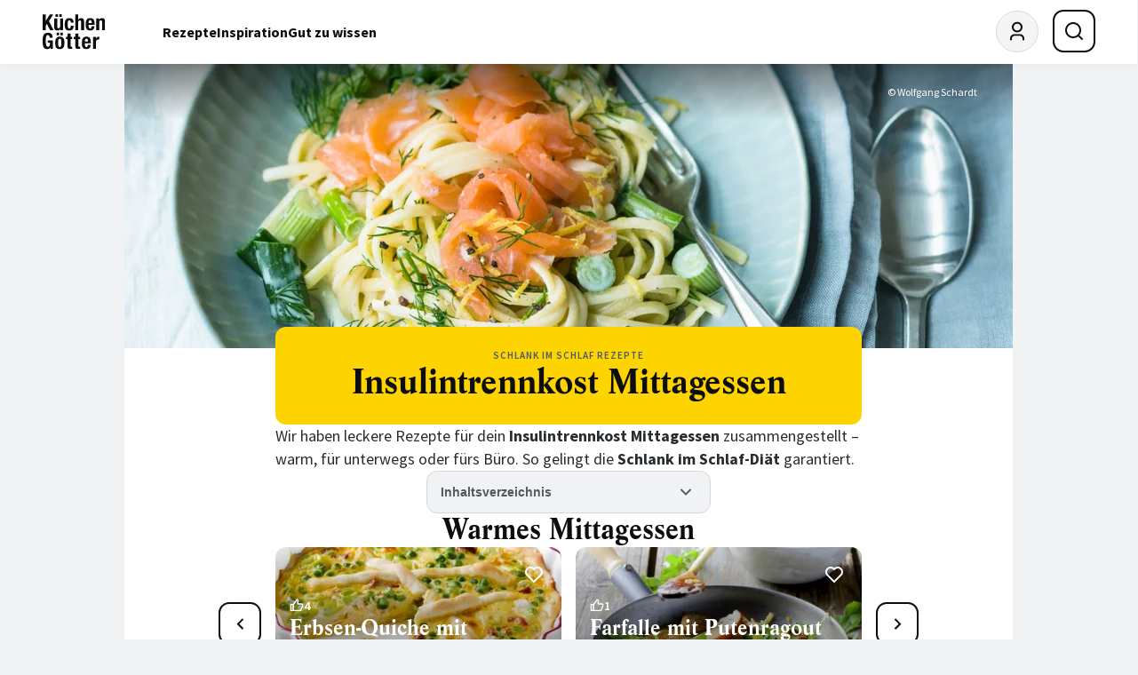

--- FILE ---
content_type: application/javascript
request_url: https://www.kuechengoetter.de/build/website/420.ac64c835.js
body_size: 1149
content:
"use strict";(globalThis.webpackChunkkuechengoetter_subscriptions=globalThis.webpackChunkkuechengoetter_subscriptions||[]).push([[420],{2420:(l,i,e)=>{e.r(i),e.d(i,{default:()=>c});var n=e(9755),s=e.n(n),t=(e(9154),e(3841)),d=e.n(t);function c(l,i){const e=l=>{const i=l.parentElement;var e,n,s,t,d,c,a,o,u,m,v,b,r,g,E,S,h,k,p,L,x,f,y,C,w,T,M,$,q,A,F,O,_,G,I,W,j,z,B,D,H,J,K,N,P,Q,R,U,V,X,Y,Z;(i.querySelectorAll(".slick-small, .slick-medium, .slick-big").forEach((l=>{l.classList.remove("slick-small"),l.classList.remove("slick-medium"),l.classList.remove("slick-big")})),l.matches(":first-child"))&&(null===(e=l.nextElementSibling)||void 0===e||e.classList.add("slick-big"),null===(n=l.nextElementSibling)||void 0===n||null===(s=n.nextElementSibling)||void 0===s||s.classList.add("slick-big"),null===(t=l.nextElementSibling)||void 0===t||null===(d=t.nextElementSibling)||void 0===d||null===(c=d.nextElementSibling)||void 0===c||c.classList.add("slick-medium"),null===(a=l.nextElementSibling)||void 0===a||null===(o=a.nextElementSibling)||void 0===o||null===(u=o.nextElementSibling)||void 0===u||null===(m=u.nextElementSibling)||void 0===m||m.classList.add("slick-small"));l.matches(":nth-child(2)")&&(null===(v=l.previousElementSibling)||void 0===v||v.classList.add("slick-big"),null===(b=l.nextElementSibling)||void 0===b||b.classList.add("slick-big"),null===(r=l.nextElementSibling)||void 0===r||null===(g=r.nextElementSibling)||void 0===g||g.classList.add("slick-medium"),null===(E=l.nextElementSibling)||void 0===E||null===(S=E.nextElementSibling)||void 0===S||null===(h=S.nextElementSibling)||void 0===h||h.classList.add("slick-small"));l.matches(":nth-child(3)")&&(null===(k=l.previousElementSibling)||void 0===k||k.classList.add("slick-big"),null===(p=l.previousElementSibling)||void 0===p||null===(L=p.previousElementSibling)||void 0===L||L.classList.add("slick-big"),null===(x=l.nextElementSibling)||void 0===x||x.classList.add("slick-medium"),null===(f=l.nextElementSibling)||void 0===f||null===(y=f.nextElementSibling)||void 0===y||y.classList.add("slick-small"));l.matches(":nth-last-child(3)")&&(null===(C=l.previousElementSibling)||void 0===C||null===(w=C.previousElementSibling)||void 0===w||w.classList.add("slick-small"),null===(T=l.previousElementSibling)||void 0===T||T.classList.add("slick-medium"),null===(M=l.nextElementSibling)||void 0===M||M.classList.add("slick-big"),null===($=l.nextElementSibling)||void 0===$||null===(q=$.nextElementSibling)||void 0===q||q.classList.add("slick-big"));l.matches(":nth-last-child(2)")&&(null===(A=l.previousElementSibling)||void 0===A||null===(F=A.previousElementSibling)||void 0===F||null===(O=F.previousElementSibling)||void 0===O||O.classList.add("slick-small"),null===(_=l.previousElementSibling)||void 0===_||null===(G=_.previousElementSibling)||void 0===G||G.classList.add("slick-medium"),null===(I=l.previousElementSibling)||void 0===I||I.classList.add("slick-big"),null===(W=l.nextElementSibling)||void 0===W||W.classList.add("slick-big"));l.matches(":last-child")&&(null===(j=l.previousElementSibling)||void 0===j||null===(z=j.previousElementSibling)||void 0===z||null===(B=z.previousElementSibling)||void 0===B||null===(D=B.previousElementSibling)||void 0===D||D.classList.add("slick-small"),null===(H=l.previousElementSibling)||void 0===H||null===(J=H.previousElementSibling)||void 0===J||null===(K=J.previousElementSibling)||void 0===K||K.classList.add("slick-medium"),null===(N=l.previousElementSibling)||void 0===N||null===(P=N.previousElementSibling)||void 0===P||P.classList.add("slick-big"),null===(Q=l.previousElementSibling)||void 0===Q||Q.classList.add("slick-big"));l.matches(":first-child")||l.matches(":nth-child(2)")||l.matches(":nth-child(3)")||l.matches(":nth-last-child(3)")||l.matches(":nth-last-child(2)")||l.matches(":last-child")||(null===(R=l.previousElementSibling)||void 0===R||null===(U=R.previousElementSibling)||void 0===U||U.classList.add("slick-small"),null===(V=l.previousElementSibling)||void 0===V||V.classList.add("slick-medium"),null===(X=l.nextElementSibling)||void 0===X||X.classList.add("slick-medium"),null===(Y=l.nextElementSibling)||void 0===Y||null===(Z=Y.nextElementSibling)||void 0===Z||Z.classList.add("slick-small"));const ll=i.childElementCount,il=[...l.parentElement.children].indexOf(l),el=l.offsetWidth,nl=parseFloat(getComputedStyle(i).columnGap),sl=Math.max(0,Math.min((el+nl)*(il-2),(el+nl)*(ll-5)));i.firstElementChild.style.marginLeft=`-${sl}px`},n=new MutationObserver((l=>{for(const i of l){const l=i.target;"attributes"===i.type&&l.classList.contains("slick-active")&&e(l)}}));s()(l).on("init reInit breakpoint",(function(l,i){if(!i.$dots)return;const s=i.$dots[0];n.disconnect(),s.childElementCount<=5?s.classList.add("slick-all-dots-visible"):(s.classList.remove("slick-all-dots-visible"),e(s.querySelector(".slick-active")),n.observe(s,{attributes:!0,childList:!1,subtree:!0,attributeFilter:["class"]}))}));const t=EventTarget.prototype.addEventListener;return EventTarget.prototype.addEventListener=function(){for(var l=arguments.length,i=new Array(l),e=0;e<l;e++)i[e]=arguments[e];["scroll","touchmove","touchstart"].includes(i[0])&&(i[2]=!!d()&&{passive:!1}),t.call(this,...i)},s()(l).slick(i)}}}]);

--- FILE ---
content_type: image/svg+xml
request_url: https://www.kuechengoetter.de/website/images/redesign/logo.svg
body_size: 4754
content:
<svg viewBox="0 0 82 46" fill="none" xmlns="http://www.w3.org/2000/svg">
<g clip-path="url(#clip0_3372_15619)">
<path d="M4.0942 8.58056H4.14994L9.32274 0.401001H13.757L8.24414 9.15279L14.384 20.8247H9.77703L5.59922 12.4431L4.09141 14.7601V20.8247H0V0.401001H4.0942V8.58056Z" fill="#0C0D0E"/>
<path d="M22.9375 19.0239C22.5195 19.7869 21.9816 20.3311 21.3182 20.6537C20.6549 20.9762 19.8968 21.1389 19.044 21.1389C17.7926 21.1389 16.8311 20.8098 16.1594 20.1516C15.4877 19.4933 15.1514 18.3919 15.1505 16.8472V5.43621H19.0719V16.0478C19.0719 16.8472 19.2028 17.4054 19.4704 17.7196C19.738 18.0337 20.1616 18.1908 20.7497 18.1908C22.1321 18.1908 22.8232 17.3418 22.8232 15.6438V5.43621H26.7446V20.8248H22.996V19.0239H22.9375ZM20.0947 0V3.37449H16.9119V0H20.0947ZM24.986 0V3.37449H21.8004V0H24.986Z" fill="#0C0D0E"/>
<path d="M36.6527 9.86815C36.6107 9.52912 36.5245 9.19713 36.3963 8.88077C36.2845 8.60087 36.1031 8.35456 35.8695 8.16548C35.641 7.98315 35.34 7.89339 34.961 7.89339C34.4871 7.89339 34.0997 8.00279 33.796 8.22158C33.4922 8.44038 33.2664 8.76576 33.1131 9.19494C32.9598 9.62411 32.8567 10.1683 32.801 10.8247C32.7452 11.4811 32.7146 12.2609 32.7146 13.1557C32.7146 14.1094 32.7434 14.9247 32.801 15.6017C32.8567 16.2777 32.9626 16.8359 33.1131 17.2763C33.2636 17.7167 33.4782 18.0337 33.7514 18.2357C34.0245 18.4376 34.3812 18.5358 34.816 18.5358C35.4793 18.5358 35.9624 18.2497 36.2653 17.6774C36.5682 17.1052 36.7196 16.1898 36.7196 14.9313H40.471C40.471 16.9537 40.0213 18.4937 39.122 19.5512C38.2227 20.6087 36.7307 21.138 34.646 21.1389C33.6594 21.1389 32.8038 21.0183 32.0735 20.7798C31.3433 20.5414 30.7385 20.1122 30.2536 19.4923C29.7686 18.8724 29.4063 18.0421 29.1583 17.0042C28.9102 15.9664 28.7876 14.6732 28.7876 13.1276C28.7876 11.5456 28.939 10.2347 29.2419 9.19494C29.5447 8.15519 29.9712 7.32583 30.5212 6.70685C31.0702 6.08693 31.7242 5.65308 32.4832 5.4053C33.2413 5.15845 34.0747 5.03223 34.9832 5.03223C36.8041 5.03223 38.1735 5.56612 39.0914 6.63392C40.0093 7.70171 40.4691 9.15099 40.471 10.9818H36.7196C36.7242 10.6094 36.7019 10.2372 36.6527 9.86815Z" fill="#0C0D0E"/>
<path d="M46.4465 0.401001V7.00973H46.5022C47.2603 5.69415 48.5015 5.0359 50.2257 5.03496C51.4771 5.03496 52.4387 5.37811 53.1103 6.06442C53.782 6.75072 54.1183 7.8662 54.1193 9.41086V20.8247H50.1979V10.2131C50.1979 9.41086 50.0641 8.85546 49.7993 8.53848C49.5345 8.22151 49.1081 8.06723 48.52 8.06723C47.1377 8.06723 46.4455 8.91623 46.4437 10.6142V20.8275H42.5223V0.401001H46.4465Z" fill="#0C0D0E"/>
<path d="M60.0891 14.9595C60.0882 15.4047 60.1218 15.8492 60.1895 16.2891C60.2464 16.6837 60.3561 17.0686 60.5156 17.4336C60.6661 17.7674 60.8667 18.0339 61.112 18.233C61.3572 18.4322 61.661 18.5332 62.0206 18.5332C62.6839 18.5332 63.167 18.2947 63.4698 17.8179C63.7727 17.341 63.9808 16.6164 64.0941 15.644H67.6198C67.5455 17.4364 67.0717 18.7996 66.1984 19.7337C65.3251 20.6678 63.9511 21.1353 62.0763 21.1363C60.6549 21.1363 59.5466 20.8978 58.7513 20.421C57.9561 19.9441 57.369 19.3148 56.9899 18.5332C56.6109 17.7506 56.3786 16.8735 56.2931 15.902C56.2068 14.9287 56.1649 13.9581 56.1649 12.9848C56.162 11.9888 56.2328 10.994 56.3768 10.0086C56.5189 9.05486 56.8032 8.20587 57.2296 7.46159C57.656 6.71731 58.2673 6.12638 59.0635 5.68879C59.8606 5.2512 60.9215 5.03147 62.2463 5.0296C63.3834 5.0296 64.3171 5.21567 65.0473 5.58781C65.7775 5.96088 66.3489 6.48543 66.7669 7.16145C67.185 7.83747 67.4665 8.65935 67.6198 9.62149C67.7731 10.5836 67.8483 11.658 67.8483 12.8389V13.7253H60.0891V14.9595ZM63.9855 9.82626C63.9297 9.37745 63.8294 8.99596 63.6872 8.68179C63.5451 8.36762 63.3472 8.12919 63.0908 7.9665C62.8344 7.80381 62.5083 7.72246 62.1098 7.72246C61.7112 7.72246 61.3851 7.81222 61.1287 7.99455C60.8703 8.17924 60.6607 8.42482 60.5183 8.70984C60.3601 9.02024 60.2501 9.35324 60.1923 9.69722C60.1256 10.0561 60.092 10.4205 60.0919 10.7856V11.3859H64.0997C64.0774 10.794 64.0412 10.2751 63.9855 9.82626Z" fill="#0C0D0E"/>
<path d="M73.6482 5.43616V7.237H73.704C74.122 6.47403 74.66 5.91582 75.3233 5.56238C75.9866 5.20895 76.7447 5.03223 77.5975 5.03223C78.8489 5.03223 79.8104 5.37538 80.4821 6.06168C81.1538 6.74799 81.4901 7.86347 81.491 9.40812V20.8219H77.5696V10.2132C77.5696 9.41093 77.4359 8.85553 77.1711 8.53855C76.9063 8.22158 76.4799 8.0673 75.8918 8.0673C74.5094 8.0673 73.8183 8.9163 73.8183 10.6143V20.8275H69.8969V5.43616H73.6482Z" fill="#0C0D0E"/>
<path d="M9.08302 29.2933C9.00254 28.9067 8.86342 28.5349 8.67054 28.1909C8.48907 27.8664 8.24225 27.5836 7.9459 27.3606C7.65326 27.1419 7.29651 27.0325 6.88124 27.0325C5.89462 27.0325 5.18391 27.5851 4.74913 28.6902C4.31435 29.7954 4.09603 31.6262 4.09417 34.1826C4.09417 35.4028 4.13226 36.5089 4.20844 37.5009C4.28369 38.4939 4.42305 39.3355 4.62093 40.0311C4.81881 40.7268 5.10309 41.2625 5.47377 41.6328C5.84445 42.0031 6.32104 42.191 6.90911 42.191C7.15437 42.191 7.42472 42.1237 7.72015 41.9918C8.03008 41.8456 8.30993 41.6419 8.54512 41.3916C8.80153 41.1251 9.01334 40.7857 9.18336 40.3761C9.35337 39.9666 9.43977 39.4841 9.43977 38.9315V36.8446H6.7391V33.8123H13.3612V44.825H10.3456V42.9372H10.2898C9.79651 43.7366 9.20472 44.3042 8.51446 44.6398C7.82327 44.9736 6.99272 45.1391 6.0284 45.1391C4.777 45.1391 3.7588 44.9194 2.97377 44.4799C2.18875 44.0405 1.57281 43.3635 1.12595 42.4491C0.680016 41.5346 0.3818 40.4051 0.231298 39.0606C0.0752226 37.7197 -0.00188629 36.162 -2.82461e-05 34.3873C-2.82461e-05 32.6706 0.108667 31.1643 0.326059 29.8684C0.54345 28.5724 0.917845 27.4897 1.44925 26.6201C1.97879 25.7533 2.6802 25.0998 3.55348 24.6594C4.42676 24.2218 5.5165 24.0021 6.82271 24.0002C9.05794 24.0002 10.6689 24.5584 11.6555 25.6748C12.6421 26.7912 13.1345 28.3882 13.1326 30.4658H9.20844C9.2069 30.0717 9.16487 29.6788 9.08302 29.2933Z" fill="#0C0D0E"/>
<path d="M16.6667 33.6438C16.8757 32.634 17.2166 31.7897 17.6895 31.1108C18.1633 30.4348 18.7839 29.9196 19.5513 29.5652C20.3186 29.2109 21.2616 29.0342 22.3801 29.0351C23.5563 29.0164 24.5318 29.1735 25.3066 29.5063C26.0814 29.8392 26.6973 30.3497 27.1544 31.0379C27.6087 31.7251 27.931 32.5741 28.1215 33.5849C28.3119 34.5957 28.4067 35.7785 28.4058 37.1333C28.4058 38.4489 28.3017 39.612 28.0936 40.6228C27.8855 41.6336 27.5446 42.4779 27.0708 43.1558C26.6058 43.8251 25.9596 44.346 25.209 44.6565C24.4426 44.9791 23.4978 45.1418 22.3801 45.1418C21.204 45.1604 20.2285 45.0127 19.4537 44.6985C18.6789 44.3844 18.063 43.8888 17.6059 43.2119C17.1516 42.5358 16.8292 41.6868 16.6388 40.6649C16.4483 39.6429 16.3536 38.4657 16.3545 37.1333C16.3545 35.8177 16.4585 34.6546 16.6667 33.6438ZM21.5273 24.0028V27.3773H18.3445V24.0028H21.5273ZM20.3344 39.3072C20.3734 39.9748 20.4636 40.5471 20.6048 41.0239C20.7469 41.5008 20.9587 41.8739 21.2458 42.1403C21.5329 42.4068 21.9091 42.5415 22.3829 42.5415C23.18 42.5415 23.7291 42.1235 24.0329 41.282C24.3367 40.4405 24.4872 39.0604 24.4872 37.1333C24.4872 35.2062 24.3367 33.8261 24.0329 32.9846C23.7291 32.1431 23.18 31.7251 22.3829 31.7251C21.9091 31.7251 21.5301 31.8598 21.2458 32.1263C20.9615 32.3927 20.7469 32.7658 20.6048 33.2427C20.4626 33.7195 20.3734 34.2918 20.3344 34.9594C20.2954 35.627 20.2787 36.3507 20.2787 37.1333C20.2787 37.9159 20.2954 38.6396 20.3344 39.3072ZM26.4186 24.0028V27.3773H23.233V24.0028H26.4186Z" fill="#0C0D0E"/>
<path d="M36.4018 25.0324V29.4363H38.6761V32.1264H36.4018V40.4518C36.4018 41.0633 36.491 41.4953 36.6722 41.7533C36.8534 42.0114 37.2268 42.1404 37.7954 42.1404C37.9459 42.1404 38.0992 42.1348 38.2497 42.1264C38.4002 42.118 38.5423 42.104 38.6761 42.0843V44.8305C38.2413 44.8305 37.8177 44.8445 37.4108 44.8726C37.0039 44.9006 36.5719 44.9147 36.1176 44.9147C35.3595 44.9147 34.7389 44.8623 34.2558 44.7576C33.7727 44.6528 33.403 44.4434 33.1466 44.1292C32.8901 43.8151 32.7146 43.3999 32.6198 42.8838C32.525 42.3677 32.4777 41.7197 32.4777 40.9399V32.1292H30.4905V29.4391H32.4804V25.0352H36.4018V25.0324Z" fill="#0C0D0E"/>
<path d="M46.6248 25.0324V29.4363H48.8991V32.1264H46.6248V40.4518C46.6248 41.0633 46.714 41.4953 46.8952 41.7533C47.0764 42.0114 47.4498 42.1404 48.0184 42.1404C48.1689 42.1404 48.3222 42.1348 48.4727 42.1264C48.6232 42.118 48.7653 42.104 48.8991 42.0843V44.8305C48.4643 44.8305 48.0407 44.8445 47.6338 44.8726C47.2269 44.9006 46.7949 44.9147 46.3406 44.9147C45.5825 44.9147 44.9619 44.8623 44.4788 44.7576C43.9957 44.6528 43.626 44.4434 43.3696 44.1292C43.1131 43.8151 42.9376 43.3999 42.8428 42.8838C42.748 42.3677 42.7007 41.7197 42.7007 40.9399V32.1292H40.7107V29.4391H42.7007V25.0352H46.6248V25.0324Z" fill="#0C0D0E"/>
<path d="M55.1281 38.9623C55.1272 39.4075 55.1608 39.852 55.2285 40.2919C55.2854 40.6865 55.3951 41.0714 55.5546 41.4364C55.7051 41.7702 55.9057 42.0367 56.151 42.2358C56.3962 42.435 56.7 42.536 57.0596 42.536C57.7229 42.536 58.206 42.2975 58.5088 41.8207C58.8117 41.3438 59.0198 40.6192 59.1331 39.6468H62.6588C62.5845 41.4392 62.1107 42.8025 61.2374 43.7365C60.3641 44.6706 58.9901 45.1381 57.1153 45.1391C55.6939 45.1391 54.5856 44.9006 53.7903 44.4238C52.9951 43.9469 52.408 43.3177 52.0289 42.536C51.6499 41.7534 51.4176 40.8763 51.3322 39.9048C51.2458 38.9315 51.2039 37.9609 51.2039 36.9876C51.201 35.9916 51.2718 34.9968 51.4158 34.0114C51.5579 33.0577 51.8422 32.2087 52.2686 31.4644C52.695 30.7201 53.3063 30.1292 54.1025 29.6916C54.8996 29.254 55.9605 29.0343 57.2853 29.0324C58.4224 29.0324 59.3561 29.2185 60.0863 29.5906C60.8165 29.9637 61.3879 30.4882 61.8059 31.1643C62.224 31.8403 62.5055 32.6622 62.6588 33.6243C62.8121 34.5864 62.8873 35.6608 62.8873 36.8417V37.7281H55.1281V38.9623ZM59.0245 33.8291C58.9687 33.3803 58.8684 32.9988 58.7262 32.6846C58.5841 32.3704 58.3862 32.132 58.1298 31.9693C57.8734 31.8066 57.5473 31.7253 57.1488 31.7253C56.7502 31.7253 56.4241 31.815 56.1677 31.9974C55.9093 32.182 55.6997 32.4276 55.5573 32.7126C55.4003 33.0236 55.2904 33.3564 55.2313 33.7C55.1646 34.0589 55.131 34.4233 55.1309 34.7884V35.3887H59.1387C59.1192 34.7968 59.0802 34.2779 59.0245 33.8291Z" fill="#0C0D0E"/>
<path d="M69.5262 29.4362V31.4951H69.5819C69.9805 30.7518 70.4626 30.1543 71.0312 29.7083C71.5997 29.2623 72.2909 29.0351 73.1075 29.0351C73.2218 29.0351 73.3389 29.0407 73.4615 29.0491C73.5841 29.0575 73.704 29.0743 73.8155 29.0912V32.8668C73.6064 32.8481 73.403 32.8341 73.2051 32.8247C73.0072 32.8163 72.801 32.8107 72.5947 32.8107C72.2489 32.8114 71.9048 32.8595 71.5719 32.9537C71.2316 33.0487 70.9128 33.2087 70.6326 33.425C70.3407 33.6527 70.1067 33.9469 69.9498 34.2833C69.7798 34.6368 69.6934 35.0688 69.6934 35.5849V44.8248H65.772V29.4362H69.5262Z" fill="#0C0D0E"/>
</g>
<defs>
<clipPath id="clip0_3372_15619">
<rect width="82" height="46" fill="white"/>
</clipPath>
</defs>
</svg>
